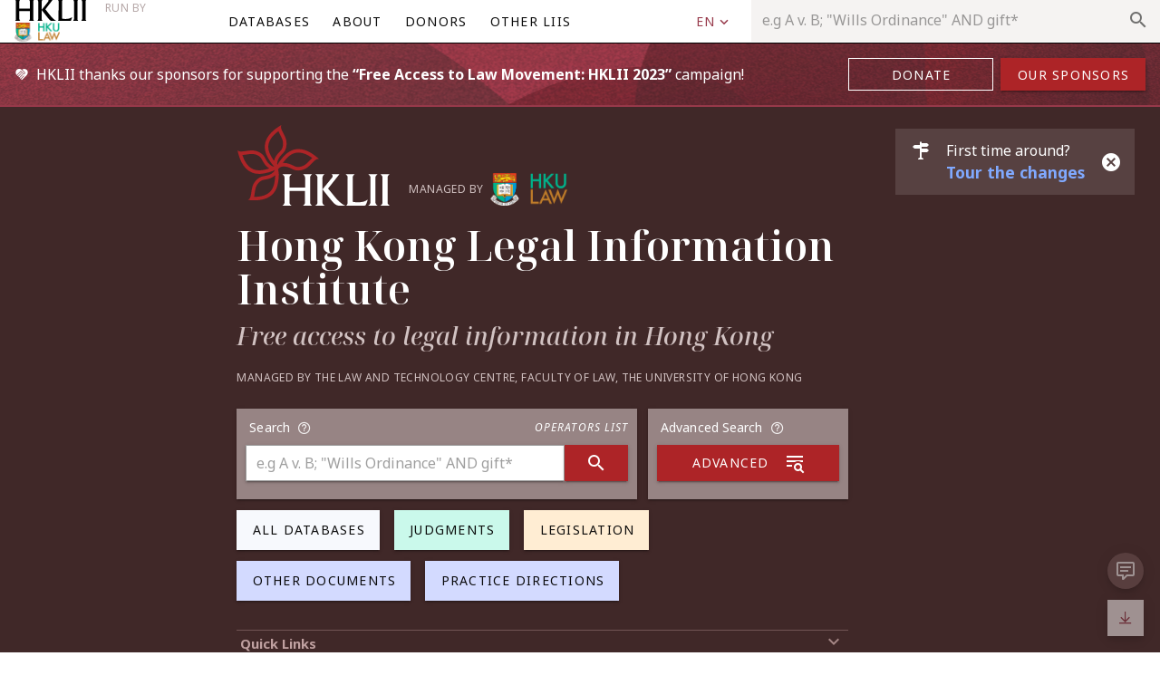

--- FILE ---
content_type: text/html
request_url: https://www.hklii.hk/
body_size: 622
content:
<!DOCTYPE html><html lang=en><head><script async src="https://www.googletagmanager.com/gtag/js?id=G-6YSSTSCY0W"></script><script>window.dataLayer = window.dataLayer || [];
      function gtag(){dataLayer.push(arguments);}
      gtag('js', new Date());
      gtag('config', 'G-6YSSTSCY0W');</script><meta charset=utf-8><meta http-equiv=X-UA-Compatible content="IE=edge"><meta name=viewport content="width=device-width,initial-scale=1"><link rel="shortcut icon" type=image/x-icon href="/favicon.ico?v=2"><link rel=apple-touch-icon href=/apple-touch-icon.png><title>Hong Kong Legal Information Institute (HKLII)</title><link rel=preconnect href=https://fonts.googleapis.com><link rel=preconnect href=https://fonts.gstatic.com crossorigin><link href="https://fonts.googleapis.com/css2?family=Noto+Sans:ital,wght@0,400;0,700;1,400;1,700&display=swap" rel=stylesheet><link href="https://fonts.googleapis.com/css2?family=Noto+Serif:ital,wght@0,400;0,700;1,400;1,700&display=swap" rel=stylesheet><link href="https://fonts.googleapis.com/css2?family=Noto+Sans+HK:wght@100;300;400;500;700&display=swap" rel=stylesheet><link href="https://fonts.googleapis.com/css2?family=Noto+Sans+SC:wght@300;400;500;700&display=swap" rel=stylesheet><link href="https://fonts.googleapis.com/css2?family=Noto+Serif+TC:wght@200;300;400;500;600;700&display=swap" rel=stylesheet><link href="https://fonts.googleapis.com/css2?family=Noto+Serif+SC:wght@200;300;400;500;600;700&display=swap" rel=stylesheet><link href="https://fonts.googleapis.com/css2?family=Noto+Serif+Display:ital,wght@0,600;1,500&display=swap" rel=stylesheet><link rel=stylesheet href=https://cdn.jsdelivr.net/npm/@mdi/font@latest/css/materialdesignicons.min.css><link href=/css/chunk-38a14c27.640b59f0.css rel=prefetch><link href=/css/chunk-4afa0e8c.2e1799d3.css rel=prefetch><link href=/css/chunk-500bbba6.8d61c172.css rel=prefetch><link href=/js/chunk-38a14c27.d8d5eb8f.js rel=prefetch><link href=/js/chunk-4afa0e8c.b98e586f.js rel=prefetch><link href=/js/chunk-500bbba6.241ddbe5.js rel=prefetch><link href=/css/app.5a4ed540.css rel=preload as=style><link href=/css/chunk-vendors.9edf3926.css rel=preload as=style><link href=/js/app.fa7376cb.js rel=preload as=script><link href=/js/chunk-vendors.216baaa4.js rel=preload as=script><link href=/css/chunk-vendors.9edf3926.css rel=stylesheet><link href=/css/app.5a4ed540.css rel=stylesheet></head><body><noscript><strong>We're sorry but Hong Kong Legal Information Institute (HKLII) doesn't work properly without JavaScript enabled. Please enable it to continue.</strong></noscript><div id=app></div><script src=/js/chunk-vendors.216baaa4.js></script><script src=/js/app.fa7376cb.js></script></body></html>

--- FILE ---
content_type: image/svg+xml
request_url: https://www.hklii.hk/img/hkliilogo_dark.78eb48cc.svg
body_size: 5015
content:
<?xml version="1.0" encoding="utf-8"?>
<!-- Generator: Adobe Illustrator 25.4.1, SVG Export Plug-In . SVG Version: 6.00 Build 0)  -->
<svg version="1.1" id="Layer_1" xmlns="http://www.w3.org/2000/svg" xmlns:xlink="http://www.w3.org/1999/xlink" x="0px" y="0px"
	 viewBox="0 0 491.3 260.2" style="enable-background:new 0 0 491.3 260.2;" xml:space="preserve">
<style type="text/css">
	.st0{fill:#FFFFFF;}
	.st1{fill:#AD2427;}
</style>
<g>
	<path class="st0" d="M254.6,256.8c-0.9,0.8-2.2,1.7-3.8,2.7h30.6c-4.4-3.2-6.6-5.4-7-10.1c0,0,0-77.5,0-80.3
		c0-1.6,1.6-7.9,6.8-10.8h-29.9c5.3,3.9,6.9,8.5,6.9,10.8s0,80.3,0,80.3C258.3,253.4,255.6,256,254.6,256.8z"/>
	<path class="st0" d="M351.1,259.6l24.8,0c15.1,0.4,25.8,0.4,31.6,0.1c2.5-0.1,3.6-0.2,4.6-0.6c1-0.4,1.6-1.1,2.4-2.6
		c2.6-4.9,5.7-14.8,6-16.4c-4.6,3.1-9.4,5.2-12.2,6.2c-2.8,1-8.3,1.9-12.1,2.2c-3.8,0.4-8,0.3-8,0.3c-2.7,0-5.1-0.1-7.2-0.3
		c-2.1-0.2-4.9-0.6-9.1-1.1c0,0,0-76.6,0-78.2c0-0.8-0.1-2.8,1.1-4.9c1.1-1.9,4-4.6,5.4-6h-29.1c1.1,1.2,4.1,4,5.3,5.9
		c0.9,1.4,1.1,3.3,1.1,5c0,0-0.4,79.1-0.4,80.2C355.4,250.5,355.4,256.4,351.1,259.6z"/>
	<path class="st0" d="M445.4,249.5c0,0,0-74.2,0-80.3c0-2,0.4-3.6,1.1-4.8c0.9-1.5,4.2-4.9,5.4-6h-29.3c1.8,1.7,4.2,4.2,5.4,6
		c0.6,1,1.1,2.7,1.1,4.8c0,5.3,0,80.3,0,80.3c0,1.7-1,4.8-3.3,7.3c-0.9,0.9-2.1,1.9-3.6,2.8l30.2,0c-1.1-0.7-2.5-1.8-3.6-2.8
		C446.1,254.3,445.4,251,445.4,249.5z"/>
	<path class="st0" d="M484.4,249.5c0,0,0-74.2,0-80.3c0-2,0.4-3.6,1.1-4.8c0.9-1.5,4.2-4.9,5.4-6h-29.3c1.8,1.7,4.2,4.2,5.4,6
		c0.6,1,1.1,2.7,1.1,4.8c0,5.3,0,80.3,0,80.3c0,1.7-1,4.8-3.3,7.3c-0.9,0.9-2.1,1.9-3.6,2.8l30.2,0c-1.1-0.7-2.5-1.8-3.6-2.8
		C485.1,254.3,484.3,251,484.4,249.5z"/>
	<path class="st0" d="M311.1,251.5c6.3,6.2,10.4,7.3,15.3,8.1c6.2,1,21.6,0.6,22.1,0c-9-2.7-22.4-14.6-27.1-20
		c-5.3-6-28.9-35.1-28.9-35.1l36.6-46.2h-25.3c2.4,2.3,3.6,4.2,3.6,5.6c0,1.1-0.5,3.5-1.8,5.2c-1,1.3-31,38-31,38
		S304.7,245.3,311.1,251.5z"/>
	<path class="st0" d="M234.5,249.5c0-1.1,0-33.7,0-33.7h0v-46.6c0-2,0.4-3.6,1.2-4.9c0.8-1.3,2.5-3.3,5.2-5.9h-29.2
		c3.2,3.1,4.3,4.3,5.4,5.9c1.1,1.7,1.2,3.9,1.2,4.9c0,1.9,0,32,0,32h-50.2c0,0,0-30.9,0-32s0.1-3.3,1.2-4.9c1.1-1.7,3.6-4.2,5.4-5.9
		h-29.3c2.9,2.8,4.7,4.8,5.4,6c0.7,1.2,1.1,2.8,1.1,4.8c0,0,0,78.6,0,80.3c0,1-0.6,4.6-3.3,7.3c-0.7,0.7-2,1.7-3.7,2.9H175
		c-1.9-1.3-2.6-1.9-3.7-2.8c-2.6-2.8-3.3-5.7-3.3-7.3v-37.1h50.2v37.1c0,2-1.4,5.6-3.4,7.3c-2,1.7-2.8,2.3-3.6,2.8h30.1
		c-1.1-0.7-3-2.1-3.7-2.8C235.7,254.7,234.5,251.2,234.5,249.5z"/>
</g>
<path class="st1" d="M197.3,77.3c-4.3,0-8.7,0.5-13.1,1.5c-8.8,2.1-16.4,6.2-23.1,11.3c-0.8,0.5-1.6,1.2-2.4,1.8
	c-10.9,9.1-21.7,23.3-26.4,30.7c-1,1.5-2.2,3.8-3.4,6.2c-0.7-2.3-1-5.5-0.1-10c3.8-18.5,20-26.3,25.3-38.1c0.8-1.7,1.4-3.5,2-5.2
	c0.1-0.2,0.1-0.5,0.2-0.7c0.2-0.6,0.4-1.2,0.5-1.9c0.2-0.6,0.3-1.2,0.4-1.8c0.1-0.3,0.1-0.5,0.2-0.8c2.9-13.9-0.8-25.4-2.4-29.3
	c-7.5-18.9-18.3-29.9-13.1-41.2C123,11,91.1,32.3,88.4,65.7c-0.7,9,0.8,17.5,3.6,25.4c0.3,0.9,0.6,1.9,1,2.9
	c5.3,13.2,15.4,27.9,21.1,34.6c1.2,1.4,2.9,3.3,4.8,5.2c-2.4,0-5.6-0.8-9.5-3C93,121.5,90.6,103.6,81,94.9c-1.4-1.3-2.9-2.4-4.3-3.5
	c-0.2-0.1-0.4-0.3-0.6-0.4c-0.5-0.4-1.1-0.7-1.6-1.1c-0.5-0.3-1.1-0.7-1.6-1c-0.2-0.1-0.4-0.3-0.7-0.4c-10.3-5.9-20.5-6.9-26-6.9
	c-1.1,0-1.9,0-2.6,0.1c-12.8,0.8-23.6,3.6-31.8,3.6c-4.8,0-8.7-1-11.5-3.9C5,103,15.4,139.9,46.4,152.8c7.6,3.2,15.4,4.5,23.1,4.5
	c0.7,0,1.5,0,2.2,0c0.2,0,0.4,0,0.7,0c0.7,0,1.5,0,2.4-0.1c14.2-0.9,31.3-6.1,39.4-9.4c1.7-0.7,4-1.7,6.4-3
	c-0.8,2.3-2.4,5.1-5.8,8.1c-14,12.8-31.7,9.5-42.9,16c-1.7,0.9-3.2,2-4.6,3c-0.2,0.1-0.4,0.3-0.6,0.4c-0.5,0.4-1,0.8-1.5,1.2
	c-0.5,0.4-1,0.8-1.4,1.2c-0.2,0.2-0.4,0.3-0.6,0.5c-10.5,9.6-14.3,21-15.3,25.1c-5,19.7-2.6,35.1-13.6,41c5.9,0.6,12.9,1.2,20.5,1.2
	c20.7,0,45.5-4.2,61.5-22.8c5.9-6.8,9.7-14.6,12-22.7c0.3-0.9,0.6-1.9,0.9-2.9c3.5-13.8,4.8-30,4.1-38.7c-0.2-2.8-1-7.8-2.3-12.3
	c1.3-2.7,3.6-4.7,5.6-6.1c2-1.5,5-2.7,9.6-3.3c1.4-0.2,2.8-0.2,4.1-0.2c16.5,0,28.1,11.3,39.9,12.5c1.9,0.2,3.7,0.3,5.5,0.3
	c0.2,0,0.5,0,0.7,0c0.7,0,1.3,0,1.9-0.1c0.6,0,1.3-0.1,1.9-0.1c0.3,0,0.5,0,0.8-0.1c14.1-1.5,23.9-8.6,27.1-11.3
	c14.5-12,22.4-25.5,32.6-25.5c0.8,0,1.7,0.1,2.6,0.3C249.1,96.8,224.8,77.3,197.3,77.3z M74,145.8c-0.6,0-1.1,0.1-1.6,0.1
	c-0.1,0-0.3,0-0.4,0l-0.3,0l-0.3,0c-0.6,0-1.2,0-1.8,0c-6.8,0-13.1-1.2-18.8-3.6c-11-4.6-20.2-13.7-27.2-27.2
	c-2.8-5.4-5.4-11.7-7.5-18.6c3.8-0.3,7.9-0.9,12.1-1.5c5.2-0.8,10.5-1.6,16.2-1.9c0.6,0,1.2-0.1,1.9-0.1c4.1,0,12.2,0.7,20.3,5.3
	l0.2,0.1l0.4,0.2c0.4,0.2,0.8,0.5,1.2,0.7c0.4,0.3,0.8,0.5,1.3,0.9c0.1,0.1,0.3,0.2,0.4,0.3c1.2,0.9,2.3,1.8,3.3,2.7
	c2.4,2.1,4.6,6.2,7,10.5c4.6,8.4,10.3,18.8,22.2,26C97.5,141.5,85.1,145.1,74,145.8z M118.1,191.3c-0.2,0.7-0.4,1.4-0.6,2l-0.1,0.3
	l-0.1,0.3c-2.1,7.2-5.4,13.4-9.7,18.5c-10.7,12.5-28.5,18.9-52.9,18.9c-0.3,0-0.7,0-1,0c1-3.9,1.6-8,2.1-12c0.7-5.1,1.5-10.4,3-16
	c0.7-2.6,3.5-11.9,11.9-19.5l0.1-0.1l0.4-0.3c0.4-0.3,0.7-0.6,1.1-0.9c0.4-0.3,0.7-0.6,1.2-1c0.1-0.1,0.3-0.2,0.4-0.3
	c1.2-0.9,2.4-1.6,3.6-2.3c2.8-1.6,7.3-2.4,12.1-3.4c9.7-1.8,21.7-4.1,32.4-13.7C121.9,168.9,120.8,180.5,118.1,191.3z M118.1,115.2
	c-3.1-4.3-10.4-15-14.5-25.3c-0.3-0.7-0.5-1.3-0.7-1.9l-0.1-0.3l-0.1-0.3c-2.5-7-3.5-14-3-20.7c1-11.9,6.8-23.4,17.5-34.2
	c4.2-4.3,9.3-8.6,15.1-12.8c1.5,3.8,3.4,7.5,5.3,11.1c2.4,4.6,4.8,9.3,7,14.7c1,2.5,4.1,11.7,1.8,22.8l0,0.2l-0.1,0.5
	c-0.1,0.5-0.2,0.9-0.3,1.4c-0.1,0.4-0.3,0.9-0.4,1.5c-0.1,0.2-0.1,0.3-0.2,0.5c-0.5,1.4-1,2.7-1.5,4c-1.3,2.9-4.5,6.3-7.9,9.9
	C129.4,93,121.3,101.6,118.1,115.2z M232.9,114.6c-3.7,3.8-7.5,7.7-12,11.4c-2.1,1.7-9.8,7.5-21.1,8.8l-0.2,0l-0.5,0
	c-0.5,0-1,0.1-1.4,0.1c-0.5,0-0.9,0-1.5,0c-0.2,0-0.4,0-0.5,0c-1.5,0-2.9-0.1-4.3-0.2c-3.2-0.3-7.4-2.3-11.8-4.4
	c-7.7-3.6-17.3-8.2-29.4-8.2c-1.3,0-2.6,0.1-3.9,0.2c3.2-4.3,11.1-14.5,19.6-21.6c0.6-0.5,1.1-0.9,1.6-1.3l0.3-0.2l0.2-0.2
	c5.9-4.6,12.2-7.7,18.8-9.2c3.4-0.8,6.9-1.2,10.4-1.2c13.4,0,28.3,5.9,44.3,17.6C238.6,108.8,235.9,111.6,232.9,114.6z"/>
</svg>
